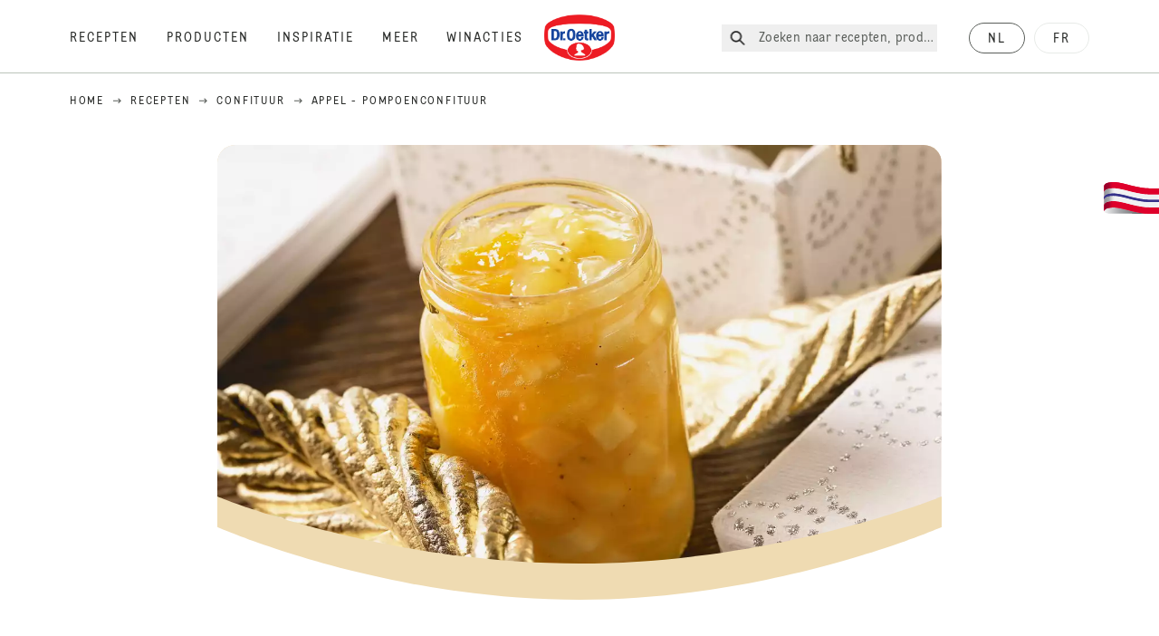

--- FILE ---
content_type: application/javascript; charset=UTF-8
request_url: https://www.oetker.be/_next/static/chunks/1461-c682d87b6791a896.js
body_size: 2567
content:
"use strict";(self.webpackChunk_N_E=self.webpackChunk_N_E||[]).push([[1461],{7599:(e,l,i)=>{i.d(l,{V:()=>d});let n=(e,l,i)=>"recipe"===i?"".concat(e.recipe).concat((null==l?void 0:l.Slug)||(null==l?void 0:l.Id)):"tipsAndTricks"===i?"".concat(e.tipAndTrick).concat((null==l?void 0:l.Slug)||(null==l?void 0:l.Id)):"product"===i?"".concat(e.product).concat((null==l?void 0:l.Slug)||(null==l?void 0:l.Id)):"/".concat(i,"/").concat(null==l?void 0:l.Slug),t=e=>{var l,i;let{Images:n}=e,t={desktop:"",mobile:"",tablet:"",hero:"",gridRegular:"",gridWide:"",gridLarge:""},d=null==n||null==(i=n[0])||null==(l=i.Formats)?void 0:l.filter(e=>{let l;return 964===e.Width||636===e.Width||302===e.Width||1272===e.Width||360===e.Width||750===e.Width||964===e.width||636===e.width||302===e.width||1272===e.width||320===e.width||1440===e.width?l=e:e.Width||e.width||(l=e),l});return null==d||d.forEach(e=>{var l,i,n,d,r,o;(null==e?void 0:e.Url)&&"string"==typeof e.Url&&((null==e||null==(l=e.Url)?void 0:l.includes(".jpg"))||(null==e||null==(i=e.Url)?void 0:i.includes("png"))||(null==e||null==(n=e.Url)?void 0:n.includes("webp")))?(null==e?void 0:e.Width)===964&&(t.desktop=null==e?void 0:e.Url):(null==e?void 0:e.Width)===636?t.tablet=null==e?void 0:e.Url:(null==e?void 0:e.Width)===302||(null==e?void 0:e.Width)===320?t.mobile=null==e?void 0:e.Url:(null==e?void 0:e.Width)===1272||(null==e?void 0:e.Width)===1440?t.hero=null==e?void 0:e.Url:(null==e||null==(r=e.Url)||null==(d=r[0])?void 0:d.url)&&(null==e||null==(o=e.Url)||o.map(e=>{(null==e?void 0:e.width)===964?t.desktop=null==e?void 0:e.url:(null==e?void 0:e.width)===636?t.tablet=null==e?void 0:e.url:(null==e?void 0:e.width)===302?t.mobile=null==e?void 0:e.url:(null==e?void 0:e.width)===1272?t.hero=null==e?void 0:e.url:(null==e?void 0:e.width)===360&&(null==e?void 0:e.height)===400?t.gridRegular=null==e?void 0:e.url:(null==e?void 0:e.width)===750&&(null==e?void 0:e.height)===400?t.gridWide=null==e?void 0:e.url:(null==e?void 0:e.width)===750&&(null==e?void 0:e.height)===910?t.gridLarge=null==e?void 0:e.url:t.hero=null==e?void 0:e.url}))}),t},d={getRelatedData:(e,l,i,d)=>e.filter(e=>e).map(e=>{var r,o;let a=((null==e?void 0:e.PreparationTimeInMinutes)||0)+((null==e?void 0:e.BakingTimeInMinutes)||0),u=(null==e?void 0:e.TotalTimeInMinutes)||((null==e?void 0:e.PreparationTimeInMinutes)||0)+((null==e?void 0:e.BakingTimeInMinutes)||0)||0,c=t(e);return{objectID:e.objectID,queryID:e.queryID,id:(null==e?void 0:e.Id)||null,title:(null==e?void 0:e.Title)||null,description:(null==e?void 0:e.ShortDescription)||null,categoryId:(null==e||null==(r=e.Category)?void 0:r.Id)||null,category:(null==e||null==(o=e.Category)?void 0:o.Title)||null,images:c,video:(null==e?void 0:e.VideoInstruction)||null,information:{preparationTime:a>0&&"".concat(a," Min"),rating:(null==e?void 0:e.Rating)||"0.0",difficulty:"number"==typeof(null==e?void 0:e.Difficulty)?null==e?void 0:e.Difficulty:null,totalTime:u?"".concat(u," Min"):a?"".concat(a," Min"):null},slug:(null==e?void 0:e.Slug)||null,link:{url:n(l,e,i)||null,displayName:d||"Learn More"}}}),getImagesFromRecipe:t}},64811:(e,l,i)=>{i.d(l,{A:()=>j});var n=i(37876),t=i(95628),d=i(4487),r=i(18847),o=i.n(r),a=i(14232),u=i(7599),c=i(38851),s=i(80427);let h=o()(()=>i.e(6221).then(i.bind(i,46221)).then(e=>e.Card),{loadableGenerated:{webpack:()=>[46221]},ssr:!0}),v=o()(()=>Promise.all([i.e(9918),i.e(4809),i.e(2708)]).then(i.bind(i,12708)).then(e=>e.Slider),{loadableGenerated:{webpack:()=>[12708]},ssr:!0}),p=o()(()=>Promise.resolve().then(i.bind(i,85934)).then(e=>e.Title),{loadableGenerated:{webpack:()=>[85934]},ssr:!0}),g=o()(()=>Promise.resolve().then(i.bind(i,85934)).then(e=>e.Text),{loadableGenerated:{webpack:()=>[85934]},ssr:!0}),m=o()(()=>Promise.resolve().then(i.bind(i,75313)).then(e=>e.Grid),{loadableGenerated:{webpack:()=>[75313]},ssr:!0}),w=o()(()=>Promise.resolve().then(i.bind(i,75313)).then(e=>e.GridItem),{loadableGenerated:{webpack:()=>[75313]},ssr:!0}),f=o()(()=>Promise.resolve().then(i.bind(i,75313)).then(e=>e.GridRow),{loadableGenerated:{webpack:()=>[75313]},ssr:!0}),b=s.Ay.div.withConfig({componentId:"sc-19ca2e92-0"})(["text-align:center;"]),y=s.Ay.div.withConfig({componentId:"sc-19ca2e92-1"})(["margin-bottom:20px;"]),k=s.Ay.div.withConfig({componentId:"sc-19ca2e92-2"})(["margin-bottom:40px;"]),I=s.Ay.div.withConfig({componentId:"sc-19ca2e92-3"})(["margin-right:25px;min-width:77%;"]),x=(e,l,i)=>(n,t)=>{var d,r,o;c.b.clickTeaserSeeRecipe({teaserName:null==n?void 0:n.title,containerTitle:e,containerPosition:l,containerType:"grid",teaserPosition:t||0,teaserRecipeId:null==n?void 0:n.id,teaserRecipeTitle:null==n?void 0:n.title,teaserRecipeDifficulty:i[null==n||null==(d=n.information)?void 0:d.difficulty]||"na",teaserRecipeRating:null==n||null==(r=n.information)?void 0:r.rating,teaserRecipeDuration:null==n||null==(o=n.information)?void 0:o.totalTime})},T=e=>{let{recipeData:l,currentRecipe:i,copy:t,heading:r}=e,o=[],a=[],u=l.length;if(l.length<=5&&l.length>2){for(let e=0;e<=l.length-2;e+=1)o.push(l[e]),u=e+1;a.push(l[l.length-1]);let e=x(r,u,t);return(0,n.jsxs)(f,{columns:16,children:[(0,n.jsx)(w,{colSpan:8,children:(0,n.jsx)(f,{columns:16,children:o.map((l,i)=>(0,n.jsx)(w,{colSpan:o.length<=3&&2===i?16:8,children:(0,n.jsx)(h,{data:l,copyDictionary:t,height:"500px",showInfo:!0,cardType:o.length<=3&&2===i?void 0:"mediumSmall",LinkComponent:"a",link:l.link,gridType:o.length<=3&&2===i?"wide":"regular",trackingEvent:e})},l.id))})},"".concat(i.Id,"-left-col")),(0,n.jsx)(w,{colSpan:8,children:a.map(i=>(0,n.jsx)(h,{data:i,copyDictionary:t,height:3===l.length?"500px":"1019px",showInfo:!0,link:i.link,LinkComponent:d.S,gridType:3===l.length?"regular":"large",trackingEvent:e},i.id))},"".concat(i.Id,"-right-col"))]})}return(0,n.jsx)(f,{columns:16,children:null==l?void 0:l.map((e,l)=>{let i=x(r,l+1,t);return(0,n.jsx)(w,{colSpan:2===l?8:4,children:(0,n.jsx)(h,{data:e,copyDictionary:t,height:"500px",showInfo:!0,link:e.link,cardType:2!==l?"mediumSmall":void 0,LinkComponent:"a",gridType:2!==l?"regular":"wide",trackingEvent:i})},"".concat(e.id,"-main"))})})},j=e=>{let{currentRecipe:l,linkName:i="",relatedRecipe:r,copy:o,subTitle:c,title:s}=e,{pathTranslations:w}=(0,t.S)(),[f,j]=(0,a.useState)([]),[S,D]=(0,a.useState)(0),[R,C]=(0,a.useState)({dots:!0,infinite:!0,speed:500,slidesToShow:1.1,slidesToScroll:1}),W=()=>{D(window.innerWidth)},E=e=>{j(u.V.getRelatedData(e,w,"recipe",i))};return(0,a.useEffect)(()=>{W(),window.addEventListener("load",W),window.addEventListener("resize",W),C({...R,lazyLoad:"ondemand"});let e=[];return E(r.reduce((i,n)=>(n&&n.Id&&n.Id!==l.Id&&(i.push(n),e.push(n.Id)),i),[])),()=>{window.removeEventListener("resize",W)}},[l.Id]),(0,n.jsxs)("div",{className:"overflow-hidden","data-print":"hide",children:[(0,n.jsxs)(b,{children:[(0,n.jsx)(y,{children:(0,n.jsx)(g,{tag:"p",type:"lead",children:c})}),(0,n.jsx)(k,{children:(0,n.jsx)(p,{tag:"h2",type:"md",children:s})})]}),0===S?(()=>{let e=null==r?void 0:r.reduce((e,i)=>(l&&i.Id!==l.Id&&e.push(i),e),[]),t=u.V.getRelatedData(e,w,"recipe",i);return(0,n.jsx)(m,{children:(0,n.jsx)(T,{recipeData:t,currentRecipe:l,copy:o,heading:c})})})():(0,n.jsx)(n.Fragment,{children:S<=767?(0,n.jsx)(v,{...R,className:"mb-14 pb-5 pl-4 ml-small",children:null==f?void 0:f.map((e,l)=>{var i;let t=x(c,l+1,o);return(0,n.jsx)(I,{children:(0,n.jsx)(h,{data:e,copyDictionary:o,showInfo:!0,height:"500px",cardType:"mediumSmall",LinkComponent:d.S,link:e.link,trackingEvent:t})},null!=(i=e.id)?i:"recipe-card-slider-".concat(l))})}):(0,n.jsx)(m,{children:(0,n.jsx)(T,{recipeData:f,currentRecipe:l,copy:o,heading:c})})})]})}},65393:(e,l,i)=>{i.d(l,{K:()=>n});let n={getCopy:(e,l)=>{var i;return(null==l||null==(i=l.filter(l=>l.key===e)[0])?void 0:i.value)||""},mapDictionaryToRecords:e=>((null==e?void 0:e.dictionaryItems)||[]).reduce((e,l)=>({...e,[l.key]:l.value}),{})}},73839:(e,l,i)=>{i.d(l,{d:()=>o});var n=i(14232);let t=(e,l)=>{let i=(0,n.useRef)(null);(0,n.useEffect)(()=>(i.current=setTimeout(l,e),()=>clearTimeout(i.current)),[e,l])};var d=i(38851),r=i(14e3);let o=e=>{let l=(0,r.usePathname)(),[i,o]=(0,n.useState)(!1),[a,u]=(0,n.useState)(!1),[c,s]=(0,n.useState)(!1);t(e.timeOut,()=>s(!0)),(0,n.useEffect)(()=>{o(!1),u(!1),s(!1)},[l]),(0,n.useEffect)(()=>{let l=d.b.createTrackingMarker("".concat(e.scrollPercentage,"%")),n=new IntersectionObserver(e=>{let[l]=e;o(l.isIntersecting)},{threshold:0});return i?void n.disconnect():(n.observe(l),()=>{n.disconnect(),document.body.removeChild(l)})},[e.scrollPercentage,i,l]),(0,n.useEffect)(()=>{c&&i&&!a&&(e.eventCb(),u(!0))},[c,i,e.eventCb,e,a])}}}]);
//# sourceMappingURL=1461-c682d87b6791a896.js.map